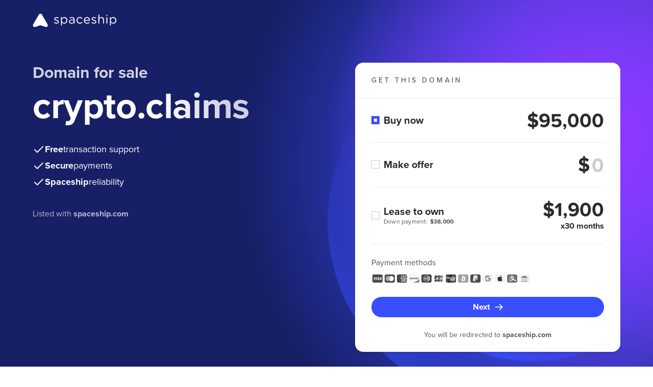

--- FILE ---
content_type: image/svg+xml
request_url: https://forsale.spaceship-cdn.com/static/version/0.29.1/assets/fonts/clock.svg
body_size: -47
content:
<?xml version="1.0" encoding="utf-8"?><svg xmlns="http://www.w3.org/2000/svg" viewBox="0 0 24 24"><path fill="white" fill-rule="evenodd" d="M2 12C2 6.486 6.486 2 12 2s10 4.486 10 10-4.486 10-10 10S2 17.514 2 12Zm10 8c-4.411 0-8-3.589-8-8s3.589-8 8-8 8 3.589 8 8-3.589 8-8 8Zm5-7a1 1 0 0 1-1 1h-4a1 1 0 0 1-1-1V8a1 1 0 1 1 2 0v4h3a1 1 0 0 1 1 1Z" clip-rule="evenodd"/></svg>

--- FILE ---
content_type: image/svg+xml
request_url: https://forsale.spaceship-cdn.com/static/version/0.29.1/assets/fonts/regular-tick-dark.svg
body_size: -274
content:
<?xml version="1.0" encoding="utf-8"?><svg xmlns="http://www.w3.org/2000/svg" viewBox="0 0 24 24"><path fill="#575758" d="m20.707 7.707-11 11a.997.997 0 0 1-1.414 0l-5-5a.999.999 0 1 1 1.414-1.414L9 16.586 19.293 6.293a.999.999 0 1 1 1.414 1.414Z" /></svg>

--- FILE ---
content_type: image/svg+xml
request_url: https://forsale.spaceship-cdn.com/static/version/0.29.1/assets/fonts/redirect.svg
body_size: -135
content:
<?xml version="1.0" encoding="utf-8"?><svg xmlns="http://www.w3.org/2000/svg" viewBox="0 0 24 24">
    <path fill="white" fill-rule="evenodd" d="M21 10a1 1 0 0 0 1-1V3a1.006 1.006 0 0 0-1-1h-6a1 1 0 1 0 0 2h3.586l-9.293 9.293a.999.999 0 1 0 1.414 1.414L20 5.414V9a1 1 0 0 0 1 1m-3 3a1 1 0 1 1 2 0v5.867A3.137 3.137 0 0 1 16.866 22H5.134A3.137 3.137 0 0 1 2 18.867V7.133A3.137 3.137 0 0 1 5.134 4H11a1 1 0 1 1 0 2H5.134C4.509 6 4 6.508 4 7.133v11.734C4 19.492 4.509 20 5.134 20h11.732c.625 0 1.134-.508 1.134-1.133z" clip-rule="evenodd" />
</svg>

--- FILE ---
content_type: image/svg+xml
request_url: https://forsale.spaceship-cdn.com/static/version/0.29.1/assets/fonts/protection.svg
body_size: -192
content:
<?xml version="1.0" encoding="utf-8"?><svg xmlns="http://www.w3.org/2000/svg" viewBox="0 0 24 24"><path fill="white" d="M21 2H3c-.27 0-.52.11-.71.29C2.1 2.47 2 2.73 2 3v2.512c.38 11.686 9.18 16.198 9.55 16.388.14.07.29.1.45.1.16 0 .31-.04.45-.1.38-.19 9.17-4.702 9.55-16.418V3c0-.55-.45-1-1-1Zm-1 3.452c-.3 9.144-6.28 13.376-8 14.407-1.72-1.03-7.7-5.263-8-14.377V4h16v1.45Z"/></svg>